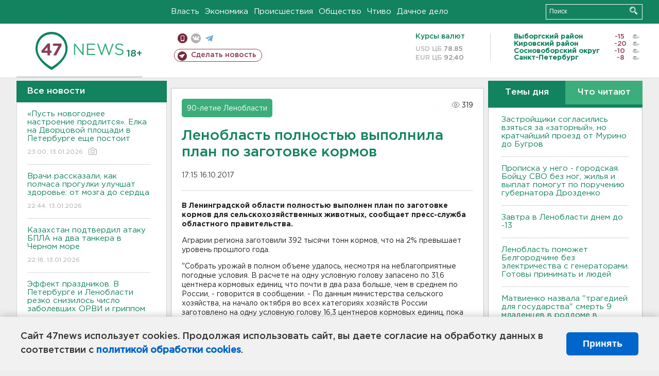

--- FILE ---
content_type: text/html; charset=UTF-8
request_url: https://47news.ru/articles/128227/
body_size: 19546
content:
<!DOCTYPE html>
<html xmlns="http://www.w3.org/1999/xhtml" prefix="og: http://ogp.me/ns#" lang="ru">
<head>
    <meta charset="UTF-8">
    <title>Ленобласть полностью выполнила план по заготовке кормов -- 16 октября 2017 &#8250; Статьи &#8250;  47новостей из Ленинградской области</title>
    <meta name="viewport" content="width=device-width, initial-scale=1">
    <meta name="keywords" content="Ленинградская область, 47 новостей из Ленинградской области, власть, политика, бизнес, производство, общество, ЧП, происшествия, криминал, коммуникации, граница, среда обитания, досуг, культура, лесопромышленный комплекс, ЛПК Ленобласти, Северо-Европейский газопровод, СЕГ, Балтийская трубопроводная система, БТС, Бокситогорский район, Волосовский район, Волховский район, Всеволожский район, Выборгский район, Гатчинский район, Кингисеппский район, Киришский район, Кировский район, Лодейнопольский район, Ломоносовский район, Лужский район, Подпорожский район, Приозерский район, Сланцевский район, Сосновый Бор, Тихвинский район, Тосненский район, цитата дня, глас народа, 47News, Финляндия, Выборг, Форд-Всеволожск, ЛАЭС, Финский залив, Ладожское озеро, рыбаки на льдине">
    <meta name="description" content="Кормов в Ленобласти запасено в два раза больше, чем в среднем по России.">
    <meta name="yandex-verification" content="60f81bf0b559655a">
    <meta name="yandex-verification" content="56562c0790546cc7">
    <meta name="google-site-verification" content="TFY-D1Ff-3Ecg_ZFNht2pYlTvtBeFznqqe2IVwvvYwk">
    <meta name="version" content="1.90.6">
    <meta property="og:title" content="Ленобласть полностью выполнила план по заготовке кормов">
    <meta property="og:type" content="article" >
    <meta property="og:url" content="https://47news.ru/articles/128227/" >
    <meta property="og:image" content="https://47news.ru//frontend/images/social/og_image.png" >
    <meta property="og:site_name" content="47 Новостей Ленинградской области" >
    <meta property="og:description" content="Кормов в Ленобласти запасено в два раза больше, чем в среднем по России." >
        <link rel="apple-touch-icon" href="https://47news.ru/frontend/favicon/apple-touch-icon.png">
    <link rel="apple-touch-icon" sizes="57x57" href="https://47news.ru/frontend/favicon/apple-touch-icon-57x57.png">
    <link rel="apple-touch-icon" sizes="60x60" href="https://47news.ru/frontend/favicon/apple-touch-icon-60x60.png">
    <link rel="apple-touch-icon" sizes="72x72" href="https://47news.ru/frontend/favicon/apple-touch-icon-72x72.png">
    <link rel="apple-touch-icon" sizes="76x76" href="https://47news.ru/frontend/favicon/apple-touch-icon-76x76.png">
    <link rel="apple-touch-icon" sizes="114x114" href="https://47news.ru/frontend/favicon/apple-touch-icon-114x114.png">
    <link rel="apple-touch-icon" sizes="180x180" href="https://47news.ru/frontend/favicon/apple-touch-icon-180x180.png">
    <link rel="icon" type="image/png" sizes="16x16" href="https://47news.ru/frontend/favicon/favicon-16x16.png">
    <link rel="icon" type="image/png" sizes="32x32" href="https://47news.ru/frontend/favicon/favicon-32x32.png">
    <link rel="icon" type="image/png" sizes="192x192" href="https://47news.ru/frontend/favicon/android-chrome-192x192.png">
    <link rel="manifest" href="https://47news.ru/frontend/favicon/site.webmanifest">
    <link rel="mask-icon" href="https://47news.ru/frontend/favicon/safari-pinned-tab.svg" color="#1f9c75">
    <link rel="shortcut icon" href="https://47news.ru/frontend/favicon/favicon.ico">
    <meta name="msapplication-TileColor" content="#00aba9">
    <meta name="msapplication-TileImage" content="https://47news.ru/frontend/favicon/mstile-144x144.png">
    <meta name="msapplication-config" content="https://47news.ru/frontend/favicon/browserconfig.xml">
    <meta name="theme-color" content="#ffffff">
    <script>
        var timerMainBannerId = 0;
        var fqdn = '47news.ru';
        var scheme = 'https://';
        var domain_assets = 'https://47news.ru';
    </script>
            <!-- Yandex.Metrika counter -->
    <script>
        (function(m,e,t,r,i,k,a){ m[i]=m[i]||function() { (m[i].a=m[i].a||[]).push(arguments) };
            m[i].l=1*new Date();k=e.createElement(t),a=e.getElementsByTagName(t)[0],k.async=1,k.src=r,a.parentNode.insertBefore(k,a)})
        (window, document, "script", "https://mc.yandex.ru/metrika/tag.js", "ym");
        ym(5777860, "init", {
            clickmap:true,
            trackLinks:true,
            accurateTrackBounce:true,
            webvisor:true
        });
    </script>
    <noscript><div><img src="https://mc.yandex.ru/watch/5777860" style="position:absolute; left:-9999px;" alt=""></div></noscript>
    <!-- /Yandex.Metrika counter -->
    <!-- Adfox bidding -->
<script async src="https://yandex.ru/ads/system/header-bidding.js"></script>
    <script src="/frontend/adfox/adfox_bidding_main.js"></script>
<!-- Yandex Native Ads -->
<script>window.yaContextCb = window.yaContextCb || []</script>
<script src="https://yandex.ru/ads/system/context.js" async></script>
<!-- Adfox: END -->
                <script async src="https://widget.sparrow.ru/js/embed.js" data-comment="traffic exchange network script: sparrow"></script>
    <script async src="https://cdn.tds.bid/bid.js" type="text/javascript"></script>
    <link href="/frontend/css/style.css" rel="stylesheet" type="text/css" >
    <link href="/frontend/fonts.css" rel="stylesheet" type="text/css" >
            <script src="https://47news.ru/frontend/js.jquery/jquery-1.12.4.min.js"></script>
        <script src="https://47news.ru/frontend/js.jquery/jquery.form.4.2.2.js"></script>
        <script src="https://47news.ru/frontend/js.jquery/jquery.mousewheel.js"></script>
        <script src="https://47news.ru/frontend/js.jquery/jquery.jscrollpane.min.js"></script>
        <link rel="stylesheet" href="https://47news.ru/frontend/js.jquery/jquery.jscrollpane.css" type="text/css">
        <script src="https://47news.ru/frontend/js.jquery/jquery.waitforimages.min.js"></script>
        <script src="/frontend/js.jquery/jquery.cookie.js"></script>
    <script>
        var GLOBAL_FEATURE_GREENHEAD_SCROLLABLE =  true ;
        var GLOBAL_FEATURE_BANNERHEIGHT_701 = 250;
    </script>
        <script src="/frontend/js.jquery/jquery.paginator.js?v=1.90.6"></script>
    <script src="/frontend/js/core.js?v=1.90.6"></script>
    <script src="/frontend/js/scripts.desktop.js?v=1.90.6"></script>
                    <link rel="stylesheet" href="/frontend/js.jquery/jquery.fancybox.min.css" type="text/css" >
        <script src="/frontend/js.jquery/jquery.fancybox.min.js"></script>
    <script id="greenswitcher">
        $(function(){
            $("#greenhead .district > span > a").on("click", function(){
                $("#greenhead .district .list").toggle();
            });
            $("#header, #content").on("click", function(){
                $("#greenhead .district .list").hide();
            });
        });
    </script>
</head>
<body>
<style>
    .cookie-consent {
        position: fixed;
        bottom: 0;
        left: 0;
        right: 0;
        background: #f1f1f1;
        padding: 25px 40px;
        box-shadow: 0 -2px 15px rgba(0,0,0,0.2);
        display: none;
        justify-content: space-between;
        align-items: center;
        z-index: 1000;
        min-height: 90px;
        box-sizing: border-box;
    }
    .cookie-consent-text {
        margin-right: 30px;
        font-size: 18px;
        line-height: 1.5;
        color: #333;
        flex-grow: 1;
    }
    .cookie-consent-link {
        color: #0066cc;
        text-decoration: none;
        font-weight: bold;
        white-space: nowrap;
    }
    .cookie-consent-link:hover {
        text-decoration: underline;
    }
    .cookie-consent-button {
        background: #0066cc;
        color: white;
        border: none;
        padding: 12px 24px;
        border-radius: 6px;
        cursor: pointer;
        font-size: 18px;
        font-weight: bold;
        min-width: 140px;
        transition: background 0.3s;
    }
    .cookie-consent-button:hover {
        background: #004d99;
    }
    @media (max-width: 768px) {
        .cookie-consent {
            flex-direction: column;
            padding: 20px;
            text-align: center;
        }
        .cookie-consent-text {
            margin-right: 0;
            margin-bottom: 20px;
        }
    }
</style>
<div class="cookie-consent" id="cookieConsent">
    <div class="cookie-consent-text">
        Сайт 47news использует cookies. Продолжая использовать сайт, вы даете согласие на обработку данных в соответствии с <a href="/pages/16/" class="cookie-consent-link">политикой обработки cookies</a>.
    </div>
    <button class="cookie-consent-button" id="cookieAcceptButton">Принять</button>
</div>
<script>
    document.addEventListener('DOMContentLoaded', function() {
        let cookieConsent = document.getElementById('cookieConsent');
        let acceptButton = document.getElementById('cookieAcceptButton');
        // Упрощенная проверка cookies без проблемных regexp
        function checkCookie() {
            let cookies = document.cookie.split(';');
            for(let i = 0; i < cookies.length; i++) {
                let cookie = cookies[i].trim();
                if(cookie.indexOf('cookieConsentAccepted=') === 0) {
                    return true;
                }
            }
            return false;
        }
        if(!checkCookie()) {
            console.log('consent display');
            cookieConsent.style.display = 'flex';
        }
        // Установка cookie на 6 месяцев
        function setConsentCookie() {
            let date = new Date();
            date.setMonth(date.getMonth() + 6);
            document.cookie = 'cookieConsentAccepted=true; expires=' + date.toUTCString() + '; path=/';
        }
        acceptButton.addEventListener('click', function() {
            console.log('set cookie');
            setConsentCookie();
            cookieConsent.style.display = 'none';
        });
    });
</script>
    <div
            class="abstract_banner topbanner_over_maindiv"
            data-adplace="place_701"
            data-comment="Панорама"
            style="max-height: 250px; ">
        <!--AdFox START-->
<!--47news.ru-->
<!--Площадка: 47news.ru / * / *-->
<!--Тип баннера: Панорама-->
<!--Расположение: верх страницы-->
<div id="adfox_head"></div>
<script>
    window.yaContextCb.push(()=>{
        Ya.adfoxCode.create({
            ownerId: 213964,
            containerId: 'adfox_head',
            params: {
                pp: 'g',
                ps: 'bohd',
                p2: 'fuav',
                puid1: ''
            }
        })
    })
</script>
    </div>
<div id="main">
        <div id="greenhead">
        <div class="wrapper">
                                                              <div class="menu" style="margin-left: 300px">
                <ul>
                    <li><a href="/rubrics/regime/">Власть</a></li>
                    <li><a href="/rubrics/economy/">Экономика</a></li>
                    <li><a href="/rubrics/emergency/">Происшествия</a></li>
                    <li><a href="/rubrics/society/">Общество</a></li>
                                        <li><a href="/plus/">Чтиво</a></li>                     <li><a href="/rubrics/dacha/">Дачное дело</a></li>
                                    </ul>
            </div>
            <div class="search" style="float: right">
                <form action="/search/" method="get">
                    <div class="input">
                        <input type="text" name="query" placeholder="Поиск" >
                        <button>Искать</button>
                    </div>
                </form>
            </div>
        </div>
    </div>
        <div id="header">
        <div class="wrapper">
            <div class="logo">
                <a href="/"><img src="https://47news.ru/frontend/images/logo_site.png" alt="Логотип 47 новостей"></a>
            </div>
            <div class="h18">
                <span style="vertical-align: sub; font-size: smaller">18+</span>
            </div>
            <div class="nets">
                <div class="fline">
                    <a href="https://m.47news.ru/?usemobile=1&noredir=1" class="mobile">Мобильная версия</a>
                    <a href="https://vk.com/news47rus" class="vk">вконтакте</a>
                    <a href="https://t.me/allnews47" class="tg">телеграм</a>
                                    </div>
                <div class="sline">
                    <a href="/articles/manage/" class="makenews">Сделать новость</a>
                </div>
            </div>
            <div class="currency">
                <span class="title">Курсы валют</span>
                <span class="row"><span>USD ЦБ</span> 78.85</span>
                <span class="row"><span>EUR ЦБ</span> 92.40</span>
            </div>
            <div class="weather">
                                    <ul>
                                                                                    <li>
                                    <b>Выборгский район</b><span class="temp">-15</span><span class="i"><img width="15" src="https://47news.ru/frontend/images/weather/27n.png" alt="" ></span>
                                </li>
                                                                                                                <li>
                                    <b>Кировский район</b><span class="temp">-20</span><span class="i"><img width="15" src="https://47news.ru/frontend/images/weather/27n.png" alt="" ></span>
                                </li>
                                                                                                                <li>
                                    <b>Сосновоборский округ</b><span class="temp">-10</span><span class="i"><img width="15" src="https://47news.ru/frontend/images/weather/27n.png" alt="" ></span>
                                </li>
                                                                                                                <li>
                                    <b>Санкт-Петербург</b><span class="temp">-8</span><span class="i"><img width="15" src="https://47news.ru/frontend/images/weather/27n.png" alt="" ></span>
                                </li>
                                                                                                                                                                                                                                                                                                                                                                                                                                                                                                                                                                                                                                                                                                                                                                                                                                                                                    </ul>
                            </div>
            <div class="clearfix"></div>
        </div>
    </div>
    <div id="content">
        <div class="wrapper">
                                    <div id="leftcol">
                                <a href="/articles/"><h3 class="ghead">Все новости</h3></a>
                <ul class="newslist verticalscrollplace">
                    		<li>
		<a href="/articles/281256/">
							«Пусть новогоднее настроение продлится». Елка на Дворцовой площади в Петербурге еще постоит
									<span class="cdate">
				23:00, 13.01.2026
				<span class="rep_icon"><img src="https://47news.ru/frontend/images/icons/ico_photo.png"></span>							</span>
		</a>
	</li>
		<li>
		<a href="/articles/281255/">
							Врачи рассказали, как полчаса прогулки улучшат здоровье: от мозга до сердца
									<span class="cdate">
				22:44, 13.01.2026
											</span>
		</a>
	</li>
		<li>
		<a href="/articles/281254/">
							Казахстан подтвердил атаку БПЛА на два танкера в Черном море
									<span class="cdate">
				22:18, 13.01.2026
											</span>
		</a>
	</li>
		<li class="noborder">
		<a href="/articles/281252/">
							Эффект праздников. В Петербурге и Ленобласти резко снизилось число заболевших ОРВИ и гриппом
									<span class="cdate">
				21:57, 13.01.2026
											</span>
		</a>
	</li>
			    <div
            class="abstract_banner b-block"
            data-adplace="place_201"
            data-comment="201"
            style="max-height: 400px; max-width: 240px;">
        <!--AdFox START-->
<!--47news.ru-->
<!--Площадка: 47news.ru / * / *-->
<!--Тип баннера: 240х400 слева-1-->
<!--Расположение: слева-1-->
<div id="adfox_163422008296913012"></div>
<script>
    window.yaContextCb.push(()=>{
        Ya.adfoxCode.create({
            ownerId: 213964,
            containerId: 'adfox_163422008296913012',
            params: {
                pp: 'jzf',
                ps: 'bohd',
                p2: 'foxk',
                puid1: ''
            }
        })
    })
</script>
<!-- 47news - RU - Adblocking - 300x600 -->
<!-- Invocation banner code for the requested adslot -->
<div id='crt-1293304-1'>
<script type='text/javascript'>callAdblock('crt-1293304-1',1293304,300,600);</script>
</div>
    </div>
		<li>
		<a href="/articles/281253/">
							Toyota и Kia зарегистрировали новые товарные знаки в России
									<span class="cdate">
				21:43, 13.01.2026
											</span>
		</a>
	</li>
		<li>
		<a href="/articles/281251/">
							Названы диагнозы новорожденных, которые скончались в роддоме Новокузнецка
									<span class="cdate">
				21:21, 13.01.2026
											</span>
		</a>
	</li>
		<li>
		<a href="/articles/281250/">
							Зачем носить зимой солнцезащитные очки, рассказали специалисты
									<span class="cdate">
				20:50, 13.01.2026
											</span>
		</a>
	</li>
		<li>
		<a href="/articles/281249/">
							Тихвинца лишили свободы на 5 лет за хранение, изготовление и сбыт оружия
									<span class="cdate">
				20:25, 13.01.2026
											</span>
		</a>
	</li>
		<li>
		<a href="/articles/281248/">
							В Петербурге арестовали обвиняемого в мошенничестве. Он обещал не уезжать из Ленобласти и вернуть полмиллиона
									<span class="cdate">
				19:58, 13.01.2026
											</span>
		</a>
	</li>
		<li>
		<a href="/articles/281247/">
							Получающие гражданство России теперь обязаны приносить присягу с 14 лет
									<span class="cdate">
				19:43, 13.01.2026
											</span>
		</a>
	</li>
		<li>
		<a href="/articles/281246/">
							Комика Гудкова оштрафовали за пародию на песню Шамана
									<span class="cdate">
				19:19, 13.01.2026
											</span>
		</a>
	</li>
		<li>
		<a href="/articles/281245/">
							Путин временно передал «дочку» Rockwool новой и малоизвестной российской компании
									<span class="cdate">
				18:55, 13.01.2026
											</span>
		</a>
	</li>
		<li>
		<a href="/articles/281243/">
							Зачем нам Старый Новый год? Меню и приметы для празднующих
									<span class="cdate">
				18:35, 13.01.2026
											</span>
		</a>
	</li>
		<li>
		<a href="/articles/281244/">
							В Ленобласти распределили субсидии на ремонт дорог на три года. Часть адресов уже известны
									<span class="cdate">
				18:13, 13.01.2026
											</span>
		</a>
	</li>
		<li>
		<a href="/articles/281242/">
							Во всеволожском садоводстве горели бытовки. Пострадал мужчина
									<span class="cdate">
				17:45, 13.01.2026
											</span>
		</a>
	</li>
		<li>
		<a href="/articles/281241/">
							<b>Застройщики согласились взяться за «заторный», но кратчайший проезд от Мурино до Бугров</b>
									<span class="cdate">
				17:30, 13.01.2026
				<span class="rep_icon"><img src="https://47news.ru/frontend/images/icons/ico_photo.png"></span>							</span>
		</a>
	</li>
		<li>
		<a href="/articles/281240/">
							В России продлили разрешение на продажу иностранных лекарств
									<span class="cdate">
				17:07, 13.01.2026
											</span>
		</a>
	</li>
		<li>
		<a href="/articles/281225/">
							Арендаторов лесов в Ленобласти оштрафовали на 30 млн рублей
									<span class="cdate">
				16:49, 13.01.2026
											</span>
		</a>
	</li>
		<li>
		<a href="/articles/281239/">
							Сотни водителей получат новогодние «письма счастья» за нарушение правил парковки во дворах Петербурга
									<span class="cdate">
				16:31, 13.01.2026
				<span class="rep_icon"><img src="https://47news.ru/frontend/images/icons/ico_photo.png"></span>							</span>
		</a>
	</li>
		<li>
		<a href="/articles/281237/">
							<b>Завтра в Ленобласти днем до -13</b>
									<span class="cdate">
				16:13, 13.01.2026
				<span class="rep_icon"><img src="https://47news.ru/frontend/images/icons/ico_photo.png"></span>							</span>
		</a>
	</li>
		<li>
		<a href="/articles/281238/">
							Женщина - в больнице после пожара в Никольском, где спасли больше 20 человек
									<span class="cdate">
				15:56, 13.01.2026
											</span>
		</a>
	</li>
		<li>
		<a href="/articles/281235/">
							<b>Ленобласть поможет Белгородчине без электричества с генераторами. Готовы принимать и людей</b>
									<span class="cdate">
				15:39, 13.01.2026
				<span class="rep_icon"><img src="https://47news.ru/frontend/images/icons/ico_photo.png"></span>							</span>
		</a>
	</li>
		<li>
		<a href="/articles/281234/">
							Кронштадтская елка стала одной из лучших в России. На самом деле - она из Ленобласти
									<span class="cdate">
				15:20, 13.01.2026
				<span class="rep_icon"><img src="https://47news.ru/frontend/images/icons/ico_photo.png"></span>							</span>
		</a>
	</li>
		<li>
		<a href="/articles/281233/">
							<b>В Колтушах залатали водопровод и ждут наполнения бассейна</b>
									<span class="cdate">
				15:02, 13.01.2026
											</span>
		</a>
	</li>
		<li>
		<a href="/articles/281232/">
							<b>Представитель Ленобласти взял 6 золотых медалей на Кубке России по спортивному ориентированию</b>
									<span class="cdate">
				14:52, 13.01.2026
				<span class="rep_icon"><img src="https://47news.ru/frontend/images/icons/ico_photo.png"></span>							</span>
		</a>
	</li>
		<li>
		<a href="/articles/281231/">
							Онлайн-сервисам запретят автоматически списывать деньги пользователей за подписки
									<span class="cdate">
				14:30, 13.01.2026
											</span>
		</a>
	</li>
		<li>
		<a href="/articles/281228/">
							Врачи из Петербурга едут в Кемеровскую область для проверки родильной службы после трагедии
									<span class="cdate">
				14:05, 13.01.2026
											</span>
		</a>
	</li>
		<li>
		<a href="/articles/281226/">
							Ленэнерго провели рейд по борьбе с нелегальным монтажом на ЛЭП. Нашли более 1000 линий связи
									<span class="cdate">
				13:45, 13.01.2026
											</span>
		</a>
	</li>
		<li>
		<a href="/articles/281221/">
							Реестр злостных неплательщиков заработал на "Госуслугах"
									<span class="cdate">
				13:23, 13.01.2026
											</span>
		</a>
	</li>
		<li>
		<a href="/articles/281224/">
							МИД России вызвал посла Польши после продления ареста петербургскому археологу
									<span class="cdate">
				13:02, 13.01.2026
				<span class="rep_icon"><img src="https://47news.ru/frontend/images/icons/ico_photo.png"></span>							</span>
		</a>
	</li>
		<li>
		<a href="/articles/281223/">
							<b>Прописка у него - городская. Бойцу СВО без ног, жилья и выплат помогут по поручению губернатора Дрозденко</b>
									<span class="cdate">
				12:42, 13.01.2026
				<span class="rep_icon"><img src="https://47news.ru/frontend/images/icons/ico_photo.png"></span>							</span>
		</a>
	</li>
		<li>
		<a href="/articles/281220/">
							<b>Матвиенко назвала "трагедией для государства" смерть 9 младенцев в роддоме в Новокузнецке</b>
									<span class="cdate">
				12:26, 13.01.2026
											</span>
		</a>
	</li>
		<li>
		<a href="/articles/281219/">
							<b>В центре Петербурга нашли хостел, где оформили регистрацию свыше 1700 иностранцев </b>
									<span class="cdate">
				12:10, 13.01.2026
								<span class="rep_icon"><img src="https://47news.ru/frontend/images/icons/ico_video.png"></span>			</span>
		</a>
	</li>
		<li>
		<a href="/articles/281215/">
							СМИ: Установлены личности всех погибших в Саратовской области, которые могли скончаться из-за угарного газа
									<span class="cdate">
				11:54, 13.01.2026
				<span class="rep_icon"><img src="https://47news.ru/frontend/images/icons/ico_photo.png"></span>							</span>
		</a>
	</li>
		<li>
		<a href="/articles/281218/">
							<b>Жителей трех населенных пунктов Ленобласти предупреждают об отключении электричества</b>
									<span class="cdate">
				11:42, 13.01.2026
											</span>
		</a>
	</li>
		<li>
		<a href="/articles/281217/">
							В Новокузнецке отстранили главврача больницы, в роддоме которой скончались 9 новорожденных. Идут проверки
									<span class="cdate">
				11:23, 13.01.2026
											</span>
		</a>
	</li>
		<li>
		<a href="/articles/281216/">
							<b>В администрации Ленобласти повышают зарплату</b>
									<span class="cdate">
				11:12, 13.01.2026
				<span class="rep_icon"><img src="https://47news.ru/frontend/images/icons/ico_photo.png"></span>							</span>
		</a>
	</li>
		<li>
		<a href="/articles/281214/">
							Холодно и облачно. Барический гребень не отпускает Ленобласть
									<span class="cdate">
				10:47, 13.01.2026
											</span>
		</a>
	</li>
		<li>
		<a href="/articles/281213/">
							<b>Под плотным снегом в Колтушах ищут большую утечку из водопровода</b>
									<span class="cdate">
				10:24, 13.01.2026
				<span class="rep_icon"><img src="https://47news.ru/frontend/images/icons/ico_photo.png"></span>							</span>
		</a>
	</li>
		<li>
		<a href="/articles/281212/">
							<b>В Новокузнецке проверяют роддом, где на праздниках скончались девять младенцев</b>
									<span class="cdate">
				10:12, 13.01.2026
											</span>
		</a>
	</li>
		<li>
		<a href="/articles/281211/">
							Жителей Белгородской области могут эвакуировать из-за серьезных перебоев со светом и теплом
									<span class="cdate">
				09:50, 13.01.2026
											</span>
		</a>
	</li>
		<li>
		<a href="/articles/281210/">
							В Петербурге мужчина колотил трубой по машине коммунальщиков
									<span class="cdate">
				09:21, 13.01.2026
											</span>
		</a>
	</li>
		<li>
		<a href="/articles/281209/">
							<b>Из полыхавшего дома в Никольском вывели более 20 человек, среди них - трое детей</b>
									<span class="cdate">
				09:06, 13.01.2026
											</span>
		</a>
	</li>
		<li>
		<a href="/articles/281208/">
							<b>Посол МИД Мирошник: За первые 11 дней нового года от ударов ВСУ погибли 45 россиян</b>
									<span class="cdate">
				08:46, 13.01.2026
											</span>
		</a>
	</li>
		<li>
		<a href="/articles/281206/">
							В конгресс США внесли законопроект об аннексии Гренландии
									<span class="cdate">
				23:22, 12.01.2026
											</span>
		</a>
	</li>
		<li>
		<a href="/articles/281204/">
							Петербуржец хвастался «Сайгой» и травматом в баре. А полиция уже искала карабин
									<span class="cdate">
				22:55, 12.01.2026
											</span>
		</a>
	</li>
		<li>
		<a href="/articles/281202/">
							Зарядка с лопатой вместо тренировки. Как убрать снег с пользой для здоровья
									<span class="cdate">
				22:09, 12.01.2026
											</span>
		</a>
	</li>
		<li>
		<a href="/articles/281201/">
							Экомилиция еще раз проверила реку Вьюн и нашла остатки нефтепродуктов
									<span class="cdate">
				21:57, 12.01.2026
				<span class="rep_icon"><img src="https://47news.ru/frontend/images/icons/ico_photo.png"></span>				<span class="rep_icon"><img src="https://47news.ru/frontend/images/icons/ico_video.png"></span>			</span>
		</a>
	</li>
		<li>
		<a href="/articles/281203/">
							Молодежная команда «Динамо-ЛО» обыграла соперников из Нижнего Новгорода
									<span class="cdate">
				21:44, 12.01.2026
											</span>
		</a>
	</li>
		<li>
		<a href="/articles/281192/">
							Иномарка, угнанная в Тосно, объявилась с угонщиком в Петербурге
									<span class="cdate">
				21:42, 12.01.2026
											</span>
		</a>
	</li>
		<li>
		<a href="/articles/281200/">
							Фото и видео: Во Всеволожске огонь испепелил дом. Хозяина осматривают медики
									<span class="cdate">
				21:14, 12.01.2026
				<span class="rep_icon"><img src="https://47news.ru/frontend/images/icons/ico_photo.png"></span>				<span class="rep_icon"><img src="https://47news.ru/frontend/images/icons/ico_video.png"></span>			</span>
		</a>
	</li>
		<li>
		<a href="/articles/281199/">
							Сложный бассейн в Кировске, за который ставили бороду, выйдет из реконструкции раньше апреля
									<span class="cdate">
				20:59, 12.01.2026
											</span>
		</a>
	</li>
		<li>
		<a href="/articles/281198/">
							<b>В Волхове тушили пожар в техникуме</b>
									<span class="cdate">
				20:34, 12.01.2026
				<span class="rep_icon"><img src="https://47news.ru/frontend/images/icons/ico_photo.png"></span>							</span>
		</a>
	</li>
		<li>
		<a href="/articles/281197/">
							Молодой иностранец получил 7,5 лет колонии за 18 ножевых в Усть-Луге
									<span class="cdate">
				20:26, 12.01.2026
											</span>
		</a>
	</li>
		<li>
		<a href="/articles/281196/">
							"Есть пять дней". Судебные приставы обозначили срок, в который Долина должна добровольно передать квартиру
									<span class="cdate">
				19:52, 12.01.2026
											</span>
		</a>
	</li>
		<li>
		<a href="/articles/281195/">
							"Победу встретила под Берлином". В Тихвине поздравляют с днем рождения ветерана ВОВ
									<span class="cdate">
				19:37, 12.01.2026
											</span>
		</a>
	</li>
		<li>
		<a href="/articles/281194/">
							Кому из предпринимателей положены налоговые льготы. В Ленобласти для них сохранили ставки от 1 до 3%
									<span class="cdate">
				19:17, 12.01.2026
											</span>
		</a>
	</li>
		<li>
		<a href="/articles/281193/">
							Минобороны РФ раскрыло, куда бил «Орешник» на Украине
									<span class="cdate">
				18:55, 12.01.2026
											</span>
		</a>
	</li>
		<li>
		<a href="/articles/281191/">
							Ленобласть решила планомерно пополнять коллекции музеев и создает особую комиссию
									<span class="cdate">
				18:36, 12.01.2026
											</span>
		</a>
	</li>
		<li>
		<a href="/articles/281190/">
							В Ленобласти на праздниках при пожарах погибли 12 человек
									<span class="cdate">
				18:19, 12.01.2026
											</span>
		</a>
	</li>
		<li>
		<a href="/articles/281189/">
							В Кировском районе отловят бродячих. Куда жаловаться на стаи собак
									<span class="cdate">
				17:56, 12.01.2026
											</span>
		</a>
	</li>
		<li>
		<a href="/articles/281172/">
							ЕЭК установил порог беспошлинного ввоза товаров из интернет-магазинов в 200 евро
									<span class="cdate">
				17:28, 12.01.2026
											</span>
		</a>
	</li>
		<li>
		<a href="/articles/281188/">
							<b>В Польше продлили арест археолога Бутягина</b>
									<span class="cdate">
				17:05, 12.01.2026
				<span class="rep_icon"><img src="https://47news.ru/frontend/images/icons/ico_photo.png"></span>							</span>
		</a>
	</li>
		<li>
		<a href="/articles/281184/">
							<b>В России ужесточат условия сдачи экзаменов на водительские права</b>
									<span class="cdate">
				16:54, 12.01.2026
											</span>
		</a>
	</li>
		<li>
		<a href="/articles/281187/">
							<b>В Сланцах будет памятник. В Ленобласти стартовал конкурс на проект монумента княгине Ольге</b>
									<span class="cdate">
				16:36, 12.01.2026
				<span class="rep_icon"><img src="https://47news.ru/frontend/images/icons/ico_photo.png"></span>							</span>
		</a>
	</li>
		<li>
		<a href="/articles/281186/">
							За новогодние праздники семеро пострадали от фейерверков в Петербурге
									<span class="cdate">
				16:19, 12.01.2026
											</span>
		</a>
	</li>
		<li>
		<a href="/articles/281182/">
							ФК "Ленинградец" поедет на сборы в Турцию играть с командами из Казахстана и Болгарии
									<span class="cdate">
				16:00, 12.01.2026
				<span class="rep_icon"><img src="https://47news.ru/frontend/images/icons/ico_photo.png"></span>							</span>
		</a>
	</li>
		<li>
		<a href="/articles/281185/">
							Вырвало колеса и бампер. Такси взлетело на барьер на трассе «Псков» под Лугой
									<span class="cdate">
				15:41, 12.01.2026
				<span class="rep_icon"><img src="https://47news.ru/frontend/images/icons/ico_photo.png"></span>							</span>
		</a>
	</li>
		<li>
		<a href="/articles/281183/">
							<b>Свыше 200 раз жители Ленобласти просили власти убрать дороги от снега</b>
									<span class="cdate">
				15:23, 12.01.2026
				<span class="rep_icon"><img src="https://47news.ru/frontend/images/icons/ico_photo.png"></span>							</span>
		</a>
	</li>
		<li>
		<a href="/articles/281181/">
							В Челябинске испытали двигатель для поезда ВСМ «Москва - Петербург»
									<span class="cdate">
				15:05, 12.01.2026
				<span class="rep_icon"><img src="https://47news.ru/frontend/images/icons/ico_photo.png"></span>							</span>
		</a>
	</li>
		<li>
		<a href="/articles/281180/">
							<b>В Ленобласти мороз, но без солнца. Во вторник – почти до минус 20</b>
									<span class="cdate">
				14:47, 12.01.2026
				<span class="rep_icon"><img src="https://47news.ru/frontend/images/icons/ico_photo.png"></span>							</span>
		</a>
	</li>
		<li>
		<a href="/articles/281178/">
							Не прошло и года. Судно из дела о поврежденном кабеле покинуло воды Финляндии
									<span class="cdate">
				14:31, 12.01.2026
											</span>
		</a>
	</li>
		<li>
		<a href="/articles/281179/">
							Лурье обратилась к приставам для выселения Долиной
									<span class="cdate">
				14:13, 12.01.2026
											</span>
		</a>
	</li>
		<li>
		<a href="/articles/281177/">
							<b>Волонтеры забрали щенка, избитого неадекватом в Отрадном</b>
									<span class="cdate">
				13:51, 12.01.2026
				<span class="rep_icon"><img src="https://47news.ru/frontend/images/icons/ico_photo.png"></span>				<span class="rep_icon"><img src="https://47news.ru/frontend/images/icons/ico_video.png"></span>			</span>
		</a>
	</li>
		<li>
		<a href="/articles/281176/">
							Как не подхватить грипп и ОРВИ на работе: пять простых правил
									<span class="cdate">
				13:35, 12.01.2026
				<span class="rep_icon"><img src="https://47news.ru/frontend/images/icons/ico_photo.png"></span>							</span>
		</a>
	</li>
		<li>
		<a href="/articles/281175/">
							<b>Шесть человек, в том числе двое детей, угорели насмерть в доме в Саратовской области</b>
									<span class="cdate">
				13:14, 12.01.2026
				<span class="rep_icon"><img src="https://47news.ru/frontend/images/icons/ico_photo.png"></span>							</span>
		</a>
	</li>
		<li>
		<a href="/articles/281174/">
							За оскорбление в голосовом сообщении - штраф. Суд наказал москвичку, прослушав
									<span class="cdate">
				12:54, 12.01.2026
											</span>
		</a>
	</li>
		<li>
		<a href="/articles/281173/">
							<b>В Петербурге и Ленобласти увидели снижение уровня заболеваемости, и по COVID-19 тоже</b>
									<span class="cdate">
				12:36, 12.01.2026
											</span>
		</a>
	</li>
		<li>
		<a href="/articles/281171/">
							Пользователи жалуются на сбой у известной курьерской службы
									<span class="cdate">
				12:15, 12.01.2026
				<span class="rep_icon"><img src="https://47news.ru/frontend/images/icons/ico_photo.png"></span>							</span>
		</a>
	</li>
		<li>
		<a href="/articles/281170/">
							Власти Петербурга пугают владельцев недвижимости гигантскими штрафами за сосульки с крыш - за каникулы насчитали уже под 5 млн
									<span class="cdate">
				11:54, 12.01.2026
				<span class="rep_icon"><img src="https://47news.ru/frontend/images/icons/ico_photo.png"></span>							</span>
		</a>
	</li>
		<li>
		<a href="/articles/281169/">
							Обратная сторона Солнца выбросила сильный взрыв. Пока не ощутимый землянами
									<span class="cdate">
				11:37, 12.01.2026
				<span class="rep_icon"><img src="https://47news.ru/frontend/images/icons/ico_photo.png"></span>							</span>
		</a>
	</li>
		<li>
		<a href="/articles/281164/">
							Мужчина, ставший жертвой обмана, намеревался вернуть накопления через теракт
									<span class="cdate">
				11:17, 12.01.2026
											</span>
		</a>
	</li>
		<li>
		<a href="/articles/281168/">
							Россиянам напомнили, когда следующие длинные выходные в 2026 году
									<span class="cdate">
				10:50, 12.01.2026
				<span class="rep_icon"><img src="https://47news.ru/frontend/images/icons/ico_photo.png"></span>							</span>
		</a>
	</li>
		<li>
		<a href="/articles/281167/">
							<b>"Френсис" покидает Ленобласть: как изменится погода</b>
									<span class="cdate">
				10:33, 12.01.2026
											</span>
		</a>
	</li>
		<li>
		<a href="/articles/281166/">
							Здоровый завтрак и отказ от гаджетов. Как вернуться к рабочему ритму после праздников
									<span class="cdate">
				10:16, 12.01.2026
											</span>
		</a>
	</li>
		<li>
		<a href="/articles/281165/">
							Работодатели смогут отправить сотрудника на обследование к психиатру
									<span class="cdate">
				09:57, 12.01.2026
											</span>
		</a>
	</li>
		<li>
		<a href="/articles/281163/">
							Трамп объявил себя и.о. президента Венесуэлы
									<span class="cdate">
				09:37, 12.01.2026
				<span class="rep_icon"><img src="https://47news.ru/frontend/images/icons/ico_photo.png"></span>							</span>
		</a>
	</li>
		<li>
		<a href="/articles/281162/">
							Грабители с ножом напали на магазин в поселке Новый Свет. Одного нашли, второй пока на свободе
									<span class="cdate">
				09:21, 12.01.2026
											</span>
		</a>
	</li>
		<li>
		<a href="/articles/281161/">
							Двое мужчин застряли на льду Ладоги из-за поломки транспорта
									<span class="cdate">
				09:06, 12.01.2026
											</span>
		</a>
	</li>
		<li>
		<a href="/articles/281160/">
							<b>Ректора вуза в Петербурге будут судить за организацию незаконной миграции</b>
									<span class="cdate">
				08:50, 12.01.2026
											</span>
		</a>
	</li>
		<li>
		<a href="/articles/281159/">
							<b>47news нашел под Петербургом самый темный и снежный микрорайон</b>
									<span class="cdate">
				08:37, 12.01.2026
				<span class="rep_icon"><img src="https://47news.ru/frontend/images/icons/ico_photo.png"></span>							</span>
		</a>
	</li>
		<li>
		<a href="/articles/281157/">
							<b>Свет отключился в Мистолово и “Охта Парке”. Вернут через три часа</b>
									<span class="cdate">
				23:10, 11.01.2026
											</span>
		</a>
	</li>
		<li>
		<a href="/articles/281156/">
							<b>Вспыхнувший торговый павильон в Кудрово потушили</b>
									<span class="cdate">
				22:51, 11.01.2026
				<span class="rep_icon"><img src="https://47news.ru/frontend/images/icons/ico_photo.png"></span>				<span class="rep_icon"><img src="https://47news.ru/frontend/images/icons/ico_video.png"></span>			</span>
		</a>
	</li>
		<li>
		<a href="/articles/281154/">
							“Тот же запах бензина”. Эконадзор снова поедет на реку Вьюн после разлива нефтепродуктов
									<span class="cdate">
				21:45, 11.01.2026
											</span>
		</a>
	</li>
		<li>
		<a href="/articles/281153/">
							B Кудрово горят 160 квадратов, эвакуированы шесть человек
									<span class="cdate">
				21:14, 11.01.2026
											</span>
		</a>
	</li>
		<li>
		<a href="/articles/281152/">
							<b>Пожарные работают в Кудрово - полыхает павильон</b>
									<span class="cdate">
				20:45, 11.01.2026
				<span class="rep_icon"><img src="https://47news.ru/frontend/images/icons/ico_photo.png"></span>				<span class="rep_icon"><img src="https://47news.ru/frontend/images/icons/ico_video.png"></span>			</span>
		</a>
	</li>
		<li>
		<a href="/articles/281151/">
							<b>Зажор на Нарве привел к подтоплению пяти участков в Степановщине</b>
									<span class="cdate">
				20:05, 11.01.2026
											</span>
		</a>
	</li>
		<li>
		<a href="/articles/281150/">
							Три-ноль. Волейбольная команда "Динамо-ЛО" победила в матче с "Кузбассом"
									<span class="cdate">
				19:30, 11.01.2026
											</span>
		</a>
	</li>
		<li>
		<a href="/articles/281149/">
							Массовые взрывы на карьерах в Выборгском районе начнутся уже в понедельник
									<span class="cdate">
				18:58, 11.01.2026
											</span>
		</a>
	</li>
		<li>
		<a href="/articles/281148/">
							Спасатели из Тосно искали мужчину в лесу
									<span class="cdate">
				18:21, 11.01.2026
				<span class="rep_icon"><img src="https://47news.ru/frontend/images/icons/ico_photo.png"></span>							</span>
		</a>
	</li>
                </ul>
                <a href="/articles/"><h3 class="ghead">Все новости</h3></a>
            </div>
            <div class="centercol">
                                                    <div class="middlecol">
                            <div
            class="abstract_banner m14 b-block"
            data-adplace="place_404"
            data-comment="404"
            style=" ">
        <!--AdFox START-->
<!--47news.ru-->
<!--Площадка: 47news.ru / * / *-->
<!--Тип баннера: 608х100 страницы шапки-->
<!--Расположение: <верх страницы>-->
<div id="adfox_150421594263481305"></div>
<script>
window.yaContextCb.push(()=>{
    window.Ya.adfoxCode.create({
        ownerId: 213964,
        containerId: 'adfox_150421594263481305',
        params: {
            pp: 'g',
            ps: 'bohd',
            p2: 'frqd'
        }
    })
});
</script>
    </div>
                                                				<div class="centerblock m20">
		<div class="article-full" id="the_article">
			<script type="application/ld+json">{"@context":"https://schema.org","@type":"NewsArticle","headline":"Ленобласть полностью выполнила план по заготовке кормов","description":"Кормов в Ленобласти запасено в два раза больше, чем в среднем по России.","mainEntityOfPage":{"@type":"WebPage","@id":"https://47news.ru/articles/128227/"},"dateModified":"2017-10-16T17:15:00+03:00","datePublished":"2017-10-16T17:15:00+03:00","publisher":{"@type":"Organization","name":"47news.ru","logo":{"@type":"ImageObject","url":"https://47news.ru/frontend/images/logo_site.png","height":74,"width":171}}}</script>
						<div class="article-head line">
				<div class="fl">
																		<span class="rubric"><a href="/rubrics/90lenobl/">90-летие Ленобласти</a></span>
															</div>
												<div style="float: right; display: inline-block">
					<a href="/articles:print/128227/" rel="nofollow" style="display: inline-block">
						<img class="icon-printer-hover-display" src="/frontend/images/icons/printer-icon.svg" width="32" height="32" alt="">
					</a>
					<span id="article_nviews_wrapper" style="display: none; font-size: 14px">
						<svg width="16" height="16" viewBox="0 0 24 24" fill="none"><path d="M12 19C7.10988 19 3.52823 16.581 1 11.4946C3.52823 6.41901 7.10988 4 12 4C16.8901 4 20.4718 6.41901 23 11.5054C20.4718 16.581 16.8901 19 12 19Z" stroke="currentColor" stroke-linecap="round" stroke-linejoin="round"></path><circle cx="12.0938" cy="11.5" r="3.5" stroke="currentColor" stroke-linecap="round" stroke-linejoin="round"></circle></svg>
						<span id="article_nviews_data" style="vertical-align: top" title="Всего: 318, за сутки: 0, сегодня: 0">318</span>
					</span>
				</div>
								<div class="clearfix-both"></div>
				<h1>Ленобласть полностью выполнила план по заготовке кормов</h1>
				<span class="cdate">17:15 16.10.2017</span>
											</div>
			<div class="article-text">
				<p><strong>В Ленинградской области полностью выполнен план по заготовке кормов для сельскохозяйственных животных, сообщает пресс-служба областного правительства.</strong></p>
<p>Аграрии региона заготовили 392 тысячи тонн кормов, что на 2% превышает уровень прошлого года.</p>
<p>"Собрать урожай в полном объеме удалось, несмотря на неблагоприятные погодные условия. В расчете на одну условную голову запасено по 31,6 центнера кормовых единиц, что почти в два раза больше, чем в среднем по России, - говорится в сообщении. - По данным министерства сельского хозяйства, на начало октября во всех категориях хозяйств России заготовлено на одну условную голову 16,3 центнеров кормовых единиц, пока обеспечено 93,1% от потребности".</p>
<p>На 16 октября 2017 года в сельхозорганизациях Ленинградской области скошены кормовые культуры на площади 144,4 тысяч гектар. Заготовлено 70 тысяч тонн сена, 72 тысячи тонн фуражного зерна, 30,7 тысяч тонн зерносенажа.</p>
<p>Отметим, животноводство является ведущей отраслью сельского хозяйства 47 региона, на его долю приходится 70% валовой продукции агропромышленного комплекса Ленинградской области. В растениеводстве 90% посевных площадей Ленобласти занято различными кормовыми культурами: многолетними и однолетними травами, зерно-бобовыми и масличными культурами.</p>
<p>Напомним, на агропромышленном форуме "Золотая осень", который проходил с 4 по 7 октября в павильонах и на открытых площадках столичного выставочного комплекса ВДНХ, аграрии 47 региона получили порядка 40 наград, включая Гран-при, 18 золотых, семь серебряных и семь бронзовых медалей.</p>
<p>Ленобласть отмечена двумя золотыми медалями — за реализацию программы <a href="http://47news.ru/articles/127804/" target="_blank">"Устойчивое развитие сельских территорий"</a> и достижения <a href="http://47news.ru/articles/127805/" target="_blank">в племенном и товарном животноводстве</a>.</p>
<p>По объёмам финансирования развития сельских территорий из регионального бюджета Ленинградская область занимает первое место в России. В 2017 году на мероприятия подпрограммы "Устойчивое развитие сельских территорий Ленинградской области" предусмотрено 2,4 миллиарда рублей, из них 2,12 миллиарда — средства областного бюджета.</p>
<p>Правительство Ленинградской области было удостоено Гран-при за стенд 47 региона и вклад в развитие выставки "Золотая осень", традиционным и активным участником <a href="http://47news.ru/articles/127809/" target="_blank">которой область является уже 19 лет</a>.</p>
<p>Государственная инспекция Гостехнадзора Ленинградской области завоевала золотую медаль за проведение модернизации системы контроля и учёта техники — применение квадрокоптеров в контрольно-надзорной деятельности http://47news.ru/articles/127805/.</p>
<p>Управление ветеринарии Ленинградской области удостоено серебряной медали за поддержание стабильной эпизоотической обстановки в регионе и бронзовой медали за реализацию программы модернизации госветслужбы.</p>
<p>Со стендом Ленинградской области на выставке ознакомился премьер-министр Российской Федерации <a href="http://47news.ru/articles/127588/" target="_blank">Дмитрий Медведев</a>.</p>
<p>"Агропром Ленинградской области находится в четверке самых инвестиционно привлекательных отраслей региона. В настоящее время на нашей территории реализуется и разрабатывается свыше 40 инвестиционных проектов на сумму более 50 миллиардов рублей", — рассказал председателю правительства губернатор Ленобласти Александр Дрозденко.</p>
<p>Дмитрий Медведев отметил успехи региона по внедрению передовых аграрных технологий. По мнению премьер-министра России, заслуживает внимания опыт ленинградцев в продовольственном импортозамещении.</p>
			</div>
			<div class="clearfix"></div>
			<div class="social">
    <script src="https://yastatic.net/es5-shims/0.0.2/es5-shims.min.js"></script>
    <script src="https://yastatic.net/share2/share.js"></script>
    <div class="ya-share2" data-curtain data-services="vkontakte,odnoklassniki,lj,telegram"></div> </div>
			<div class="clearfix-both"></div>
			<p class="text-after-article text-after-article-mobile">
				Чтобы первыми узнавать о главных событиях в Ленинградской области - подписывайтесь на <a href="https://telegram.me/allnews47" rel="nofollow" target="_blank">канал 47news в Telegram</a>
							</p>
							<div class="article-hint">
					Увидели опечатку? Сообщите через форму <a href="/articles/manage/?type=error&article=128227">обратной связи</a>.
				</div>
					</div>
	</div>
	    <div
            class="abstract_banner m20 b-block"
            data-adplace="place_501"
            data-comment="501"
            style=" ">
        <!--AdFox START-->
<!--47news.ru-->
<!--Площадка: 47news.ru / все страницы сайта / 608х300 над комментариями-->
<!--Категория: <не задана>-->
<!--Тип баннера: 608х300 над комментариями-->
<div id="adfox_152648188356744851"></div>
<script>
window.yaContextCb.push(()=>{
    window.Ya.adfoxCode.create({
        ownerId: 213964,
        containerId: 'adfox_152648188356744851',
        params: {
            p1: 'bxkzu',
            p2: 'fqcz',
            puid1: ''
        }
    })
});
</script>
<!-- 47news - RU - Adblocking - 600x300 -->
<!-- Invocation banner code for the requested adslot -->
<div id='crt-1293305'>
	<script type='text/javascript'>callAdblock('crt-1293305',1293305,600,300);</script>
</div>
    </div>
							    <!-- Traffic exchange network widget: sparrow -->
    <script data-key="985aa1446eb4cea7337698995d7b45d1" data-comment="sparrow recommendation widget (desktop)">
        (function(w, a) {
            (w[a] = w[a] || []).push( {
                'script_key': '985aa1446eb4cea7337698995d7b45d1',
                'settings': {
                    'sid': 54801
                }
            });
            if(window['_Sparrow_embed']) {
                window['_Sparrow_embed'].initWidgets();
            }
        })(window, '_sparrow_widgets');
    </script>
<!-- Traffic exchange network widget: end -->
        <div id="pvw-id" data-comment="TDS recommendation widget (desktop)">
        <script>
            if (window.defineRecWidget){
                window.defineRecWidget({
                    containerId: "pvw-id",
                    plId: "6167",
                    prId: "6167-76",
                    product: "wpvw",
                })
            }else{
                window.recWait = window.recWait || [];
                window.recWait.push({
                    containerId: "pvw-id",
                    plId: "6167",
                    prId: "6167-76",
                    product: "wpvw",
                })
            }
        </script>
    </div>
		<!-- Yandex Native Ads C-A-63504-25 -->
<div id="id-C-A-63504-25" data-comment="yandex recomendations"></div>
<script>
    window.yaContextCb.push(()=>{
        Ya.Context.AdvManager.renderWidget({
            renderTo: 'id-C-A-63504-25',
            blockId: 'C-A-63504-25'
        })
    });
</script>
<!-- end: Yandex Native Ads C-A-63504-25 -->
	    <script>
    document.addEventListener('DOMContentLoaded', function() {
        const today = new Date().toJSON().slice(0,10).replace(/-/g,''); // ГГГГММДД
        const item_id = 128227;
        const item_type = 'article';
        const cookie_name = 'article[128227]';
        let is_visited = localStorage.getItem(cookie_name);
        let show_nviews_eye =  true ;
        if (is_visited !== today) {
            is_visited = null;
        }
        // Создаем данные для отправки
        const formData = new FormData();
        formData.append('id', item_id);
        formData.append('item_type', item_type);
        formData.append('cookie_name', cookie_name);
        formData.append('is_visited', (is_visited === null) ? 0 : 1);
        // Выполняем запрос
        fetch('/who/collect/', {
            method: 'POST',
            /* этот заголовок нужен потому что в index.php обработчик определяется по заголовку */
            headers: {
                'X-Requested-With': 'XMLHttpRequest'
            },
            body: formData
        })
            .then(response => {
                if (!response.ok) {
                    throw new Error(`HTTP error! status: ${ response.status }`);
                }
                return response.json();
            })
            .then(response => {
                if (response.status === 'install') {
                    localStorage.setItem(cookie_name, today);
                    console.log('First unique visit, localStorage value installed');
                } else if (response.status === 'visit') {
                    console.log('Non-unique visit, tracked');
                } else {
                    console.log('Error, response is: ', response);
                }
                // обновление глазика
                if (show_nviews_eye && response.nviews) {
                    const articleNviewsData = document.getElementById('article_nviews_data');
                    if (articleNviewsData) {
                        articleNviewsData.textContent = response.nviews;
                        articleNviewsData.setAttribute('title', `Всего: ${ response.nviews }, за сутки: ${ response.nviews_day }, сегодня: ${ response.nviews_today }`);
                    }
                    const articleNviewsWrapper = document.getElementById('article_nviews_wrapper');
                    if (articleNviewsWrapper) {
                        articleNviewsWrapper.style.display = 'inline-block';
                    }
                }
            })
            .catch(error => {
                console.error('Error fetching data:', error);
            });
    });
</script>
                            <div
            class="abstract_banner m20 b-block"
            data-adplace="place_403"
            data-comment="403"
            style=" ">
        <!--AdFox START-->
<!--47news.ru-->
<!--Площадка: 47news.ru / * / *-->
<!--Тип баннера: Перетяжка 100%-->
<!--Расположение: <низ страницы>-->
<div id="adfox_149191617258147182"></div>
<script>
window.yaContextCb.push(()=>{
    window.Ya.adfoxCode.create({
        ownerId: 213964,
        containerId: 'adfox_149191617258147182',
        params: {
            pp: 'i',
            ps: 'bohd',
            p2: 'y'
        }
    })
});
</script>
<!-- 47news - RU - Adblocking - 600x300 -->
<!-- Invocation banner code for the requested adslot -->
<div id='crt-1293305-1'>
	<script type='text/javascript'>callAdblock('crt-1293305-1',1293305,600,300);</script>
</div>
    </div>
                    </div>
                    <div class="rightcol">
                        <section>
                            <div class="greenswitcher">
    <div class="greenswitch">
        <ul>
            <li class="selected"><a href="javascript:void(0);" data-rel="themes-list">Темы дня</a></li>
            <li><a href="javascript:void(0);" data-rel="read-list">Что читают</a></li>
        </ul>
    </div>
    <ul class="themes-list" id="gswitcher">
                    <li><a href="/articles/281241/">Застройщики согласились взяться за «заторный», но кратчайший проезд от Мурино до Бугров</a></li>
                    <li><a href="/articles/281223/">Прописка у него - городская. Бойцу СВО без ног, жилья и выплат помогут по поручению губернатора Дрозденко</a></li>
                    <li><a href="/articles/281237/">Завтра в Ленобласти днем до -13</a></li>
                    <li><a href="/articles/281235/">Ленобласть поможет Белгородчине без электричества с генераторами. Готовы принимать и людей</a></li>
                    <li><a href="/articles/281220/">Матвиенко назвала &quot;трагедией для государства&quot; смерть 9 младенцев в роддоме в Новокузнецке</a></li>
                    <li><a href="/articles/281218/">Жителей трех населенных пунктов Ленобласти предупреждают об отключении электричества</a></li>
                    <li><a href="/articles/278559/">Кешбэк до Нового года. Как жители Ленобласти могут сэкономить на каждом проезде</a></li>
                    </ul>
    <ul id="themes-list" style="display: none;">
                    <li><a href="/articles/281241/">Застройщики согласились взяться за «заторный», но кратчайший проезд от Мурино до Бугров</a></li>
                    <li><a href="/articles/281223/">Прописка у него - городская. Бойцу СВО без ног, жилья и выплат помогут по поручению губернатора Дрозденко</a></li>
                    <li><a href="/articles/281237/">Завтра в Ленобласти днем до -13</a></li>
                    <li><a href="/articles/281235/">Ленобласть поможет Белгородчине без электричества с генераторами. Готовы принимать и людей</a></li>
                    <li><a href="/articles/281220/">Матвиенко назвала &quot;трагедией для государства&quot; смерть 9 младенцев в роддоме в Новокузнецке</a></li>
                    <li><a href="/articles/281218/">Жителей трех населенных пунктов Ленобласти предупреждают об отключении электричества</a></li>
                    <li><a href="/articles/278559/">Кешбэк до Нового года. Как жители Ленобласти могут сэкономить на каждом проезде</a></li>
                    </ul>
    <ul id="read-list" style="display: none;">
                    <li><a href="/articles/281207/">Нарисовали. Выборы депутатов Ленобласти пойдут по новым границам</a></li>
                    <li><a href="/articles/281216/">В администрации Ленобласти повышают зарплату</a></li>
                    <li><a href="/articles/281223/">Прописка у него - городская. Бойцу СВО без ног, жилья и выплат помогут по поручению губернатора Дрозденко</a></li>
                    <li><a href="/articles/281230/">Ведь так не бывает на свете. Как сирота из Теннесси нашла родню в Ленобласти</a></li>
                    <li><a href="/articles/281218/">Жителей трех населенных пунктов Ленобласти предупреждают об отключении электричества</a></li>
                    <li><a href="/articles/281211/">Жителей Белгородской области могут эвакуировать из-за серьезных перебоев со светом и теплом</a></li>
                    </ul>
    <script >
        $(function() {
            $(document).on("click", ".greenswitcher .greenswitch li a", function() {
                $(".greenswitcher .greenswitch li").removeClass("selected");
                $(this).closest("li").addClass("selected");
                var id = $(this).data("rel");
                $(".greenswitcher #gswitcher").attr("class", id).html($(".greenswitcher #" + id).html());
            });
        });
    </script>
</div>
                         </section>
                            <div
            class="abstract_banner b-block"
            data-adplace="place_301"
            data-comment="301"
            style="max-height: 400px; max-width: 240px;">
        <!--AdFox START-->
<!--47news.ru-->
<!--Площадка: 47news.ru / * / *-->
<!--Тип баннера: 240х400 справа-1-->
<!--Расположение: справа-1-->
<div id="adfox_14919158986944"></div>
<script>
window.yaContextCb.push(()=>{
    window.Ya.adfoxCode.create({
        ownerId: 213964,
        containerId: 'adfox_14919158986944',
        params: {
            pp: 'jzc',
            ps: 'bohd',
            p2: 'foxg'
        }
    })
});
</script>
<!-- 47news - RU - Adblocking - 300x600 -->
<!-- Invocation banner code for the requested adslot -->
<div id='crt-1293304'>
<script type='text/javascript'>callAdblock('crt-1293304',1293304,300,600);</script>
</div>
    </div>
                            <div
            class="abstract_banner b-block"
            data-adplace="place_304"
            data-comment="304"
            style="max-height: 600px; max-width: 300px;">
        <!--AdFox START-->
<!--47news.ru-->
<!--Площадка: 47news.ru / * / *-->
<!--Тип баннера: 240х400 справа-2-->
<!--Расположение: справа-2-->
<div id="adfox_side2"></div>
<script>
window.yaContextCb.push(()=>{
    window.Ya.adfoxCode.create({
        ownerId: 213964,
        containerId: 'adfox_side2',
        params: {
            pp: 'jzd',
            ps: 'bohd',
            p2: 'foxi'
        }
    })
});
</script>
    </div>
                            <div
            class="abstract_banner b-block"
            data-adplace="place_302"
            data-comment="302"
            style="max-height: 600px; max-width: 300px;">
        <!--AdFox START-->
<!--47news.ru-->
<!--Площадка: 47news.ru / * / *-->
<!--Тип баннера: 240х400 справа-3-->
<!--Расположение: справа-3-->
<div id="adfox_163421933128067989"></div>
<script>
    window.yaContextCb.push(()=>{
        Ya.adfoxCode.create({
            ownerId: 213964,
            containerId: 'adfox_163421933128067989',
            params: {
                pp: 'jze',
                ps: 'bohd',
                p2: 'foxj',
                puid1: ''
            }
        })
    })
</script>
    </div>
                            <div
            class="abstract_banner b-block"
            data-adplace="place_303"
            data-comment="303"
            style=" ">
        <!--AdFox START-->
<!--47news.ru-->
<!--Площадка: 47news.ru / * / *-->
<!--Тип баннера: 240х400 справа-4-->
<!--Расположение: справа-4-->
<div id="adfox_149450186814379028"></div>
<script>
    window.yaContextCb.push(()=>{
        Ya.adfoxCode.create({
            ownerId: 213964,
            containerId: 'adfox_149450186814379028',
            params: {
                pp: 'bteq',
                ps: 'bohd',
                p2: 'hjpr',
                puid1: ''
            }
        })
    })
</script>
    </div>
                    </div>
                    <div class="clearfix"></div>
                            </div>
        </div>
    </div>
    <div id="footer">
        <div class="wrapper">
            <div class="content" style="margin-left: 150px">
                <div class="b">
                    <ul class="links">
                        <li>
                            <a href="/pages/1/">О сайте</a>
                        </li>
                        <li>
                            <a href="/pages/3/">Контакты</a>
                        </li>
                        <li class="last">
                            <a href="/pages/2/">Реклама</a>
                        </li>
                        <li style="display: block"><br></li>
                        <li>
                            <a href="/pages/8/">Политика конфиденциальности</a>
                        </li>
                        <li>
                            <a href="/pages/11/">Политика обработки персональных данных</a>
                        </li>
                        <li>
                            <a href="/pages/16/">Политика использования cookie-файлов</a>
                        </li>
                    </ul>
                    <div class="cnt">
                            <!--LiveInternet counter-->
    <script>
        new Image().src = "//counter.yadro.ru/hit?r"+
            escape(document.referrer)+((typeof(screen)=="undefined")?"":
                ";s"+screen.width+"*"+screen.height+"*"+(screen.colorDepth?
                    screen.colorDepth:screen.pixelDepth))+";u"+escape(document.URL)+
            ";h"+escape(document.title.substring(0,150))+";"+Math.random();</script>
    <!--/LiveInternet-->
    <!--LiveInternet logo-->
    <a href="//www.liveinternet.ru/click" target="_blank"><img src="//counter.yadro.ru/logo?44.3" title="LiveInternet" alt="" border="0" width="31" height="31"></a>
    <!--/LiveInternet-->
    <!-- Rating@Mail.ru counter -->
    <script>
        var _tmr = window._tmr || (window._tmr = []);
        _tmr.push({ id: "1058438", type: "pageView", start: (new Date()).getTime() });
        (function (d, w, id) {
            if (d.getElementById(id)) return;
            var ts = d.createElement("script"); ts.type = "text/javascript"; ts.async = true; ts.id = id;
            ts.src = "https://top-fwz1.mail.ru/js/code.js";
            var f = function () { var s = d.getElementsByTagName("script")[0]; s.parentNode.insertBefore(ts, s); };
            if (w.opera == "[object Opera]") { d.addEventListener("DOMContentLoaded", f, false); } else { f(); }
        })(document, window, "topmailru-code");
    </script>
    <noscript><div><img src="https://top-fwz1.mail.ru/counter?id=1058438;js=na" style="border:0;position:absolute;left:-9999px;" alt="Top.Mail.Ru"></div></noscript>
    <!-- //Rating@Mail.ru counter -->
    <!-- Rating@Mail.ru logo -->
    <a href="https://top.mail.ru/jump?from=1058438"><img src="https://top-fwz1.mail.ru/counter?id=1058438;t=487;l=1" style="border:0;" height="31" width="88" alt="Top.Mail.Ru"></a>
    <!-- //Rating@Mail.ru logo -->
    <!-- Top100 (Kraken) Widget -->
    <span id="top100_widget"></span>
    <!-- END Top100 (Kraken) Widget -->
    <!-- Top100 (Kraken) Counter -->
    <script>
        (function (w, d, c) {
            (w[c] = w[c] || []).push(function() { var options = { project: 895050, element: 'top100_widget', }; try { w.top100Counter = new top100(options); } catch(e) { } });
            var n = d.getElementsByTagName("script")[0], s = d.createElement("script"), f = function () { n.parentNode.insertBefore(s, n); };
            s.type = "text/javascript"; s.async = true; s.src = (d.location.protocol == "https:" ? "https:" : "http:") + "//st.top100.ru/top100/top100.js";
            if (w.opera == "[object Opera]") { d.addEventListener("DOMContentLoaded", f, false); } else { f(); }
        })(window, document, "_top100q");
    </script>
    <noscript>
        <img src="//counter.rambler.ru/top100.cnt?pid=895050" alt="Топ-100">
    </noscript>
    <!-- END Top100 (Kraken) Counter -->
                    </div>
                    <div class="f-menu">
                        <ul>
                            <li><a class="f18">Вконтакте</a></li>
                            <li><a target="_blank" href="https://vk.com/news47rus" class="vk">Вконтакте</a></li>
                            <li><a target="_blank" href="https://t.me/allnews47" class="tg">Telegram</a></li>
                        </ul>
                        <div class="clearfix"></div>
                    </div>
                </div>
                <div class="rtext" >
                    &copy;&#160;<a href="https://47news.ru">47 новостей (47 news)</a> 2005&mdash;2026&nbsp;г.<br >
                    Свидетельство о регистрации СМИ <nobr>Эл № ФС 77-39848</nobr>, выдано Федеральной службой по надзору в сфере связи, информационных технологий и массовых коммуникаций (Роскомнадзор) от <nobr>18 мая 2010г.</nobr><br >
                    <span>При использовании материалов гиперссылка обязательна.<br ></span>
                </div>
                <div class="clearfix"></div>
                <div class="text"><br>
                    47news.ru — независимое интернет-издание, направленное на всестороннее освещение политической и общественной жизни в Ленинградской области, экономической и инвестиционной активности в регионе.
                    Создатели рассчитывают, что «47 новостей» станет популярной и конструктивной площадкой для свободного обсуждения событий, которые происходят в 47-м регионе России.                 </div>
                <div class="clearfix"></div>
            </div>
        </div>
    </div>
</div>
<button id="scroll_up_button" title="Наверх"></button>
</body>
</html>
<!-- Consumed memory: 0 bytes, SQL query count: 5, SQL time 0.000754 sec, Total time: 0 sec. -->


--- FILE ---
content_type: text/html; charset=UTF-8
request_url: https://47news.ru/who/collect/
body_size: 218
content:
{"status":"install","message":"","id":"128227","unique":0,"recordVisitInMemoryCache":true,"updateArticleStats":true,"nviews":319,"nviews_day":0,"nviews_today":0,"recordVisitUnique":true}